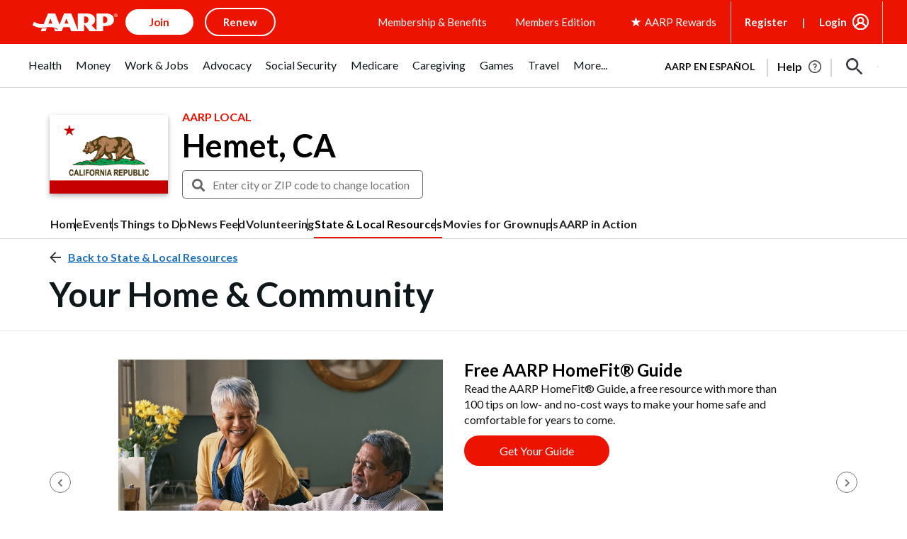

--- FILE ---
content_type: text/html; charset=utf-8
request_url: https://www.google.com/recaptcha/api2/aframe
body_size: 268
content:
<!DOCTYPE HTML><html><head><meta http-equiv="content-type" content="text/html; charset=UTF-8"></head><body><script nonce="UFDjfsKJBmbEMtTMR5mSLQ">/** Anti-fraud and anti-abuse applications only. See google.com/recaptcha */ try{var clients={'sodar':'https://pagead2.googlesyndication.com/pagead/sodar?'};window.addEventListener("message",function(a){try{if(a.source===window.parent){var b=JSON.parse(a.data);var c=clients[b['id']];if(c){var d=document.createElement('img');d.src=c+b['params']+'&rc='+(localStorage.getItem("rc::a")?sessionStorage.getItem("rc::b"):"");window.document.body.appendChild(d);sessionStorage.setItem("rc::e",parseInt(sessionStorage.getItem("rc::e")||0)+1);localStorage.setItem("rc::h",'1769733652431');}}}catch(b){}});window.parent.postMessage("_grecaptcha_ready", "*");}catch(b){}</script></body></html>